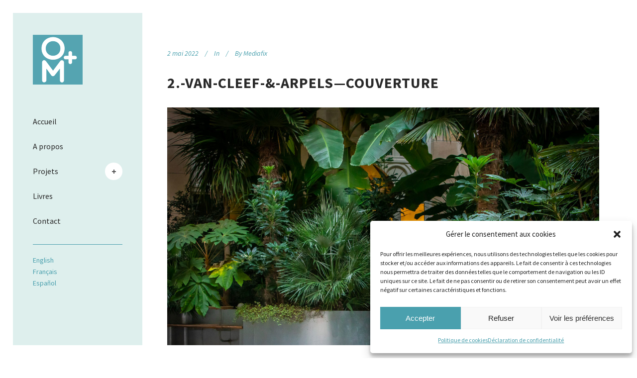

--- FILE ---
content_type: text/html; charset=UTF-8
request_url: https://ossart-maurieres.com/fr/project-page/villa-cactus/2-van-cleef-arpels-couverture-2/
body_size: 12504
content:
<!DOCTYPE html>
<html lang="fr-FR">
<head>
	<meta charset="UTF-8" />
			<meta name="viewport" content="width=device-width,initial-scale=1,user-scalable=no">
		<title>2.-Van-Cleef-&amp;-Arpels-couverture - O+M | Ossart et Maurières</title>

	
			
				
	<link rel="profile" href="https://gmpg.org/xfn/11"/>
		<link rel="shortcut icon" type="image/x-icon" href="https://ossart-maurieres.com/wp-content/uploads/2017/05/000-OM_Logo03_Square_Site.jpg" />
	<link rel="apple-touch-icon" href="https://ossart-maurieres.com/wp-content/uploads/2017/05/000-OM_Logo03_Square_Site.jpg" />
	<!--[if gte IE 9]>
	<style type="text/css">
		.gradient {
			filter: none;
		}
	</style>
	<![endif]-->

	<link href='//fonts.googleapis.com/css?family=Raleway:100,100italic,200,200italic,300,300italic,400,400italic,500,500italic,600,600italic,700,700italic,800,800italic,900,900italic|Crete+Round:100,100italic,200,200italic,300,300italic,400,400italic,500,500italic,600,600italic,700,700italic,800,800italic,900,900italic|Source+Sans+Pro:100,100italic,200,200italic,300,300italic,400,400italic,500,500italic,600,600italic,700,700italic,800,800italic,900,900italic&#038;subset=latin,latin-ext' rel='stylesheet' type='text/css' />
<meta name='robots' content='index, follow, max-image-preview:large, max-snippet:-1, max-video-preview:-1' />

	<!-- This site is optimized with the Yoast SEO plugin v19.13 - https://yoast.com/wordpress/plugins/seo/ -->
	<link rel="canonical" href="https://ossart-maurieres.com/wp-content/uploads/2022/05/2-van-cleef-arpels-couverture-1.jpg" />
	<meta property="og:locale" content="fr_FR" />
	<meta property="og:type" content="article" />
	<meta property="og:title" content="2.-Van-Cleef-&amp;-Arpels-couverture - O+M | Ossart et Maurières" />
	<meta property="og:url" content="https://ossart-maurieres.com/wp-content/uploads/2022/05/2-van-cleef-arpels-couverture-1.jpg" />
	<meta property="og:site_name" content="O+M | Ossart et Maurières" />
	<meta property="og:image" content="https://ossart-maurieres.com/fr/project-page/villa-cactus/2-van-cleef-arpels-couverture-2" />
	<meta property="og:image:width" content="2000" />
	<meta property="og:image:height" content="1335" />
	<meta property="og:image:type" content="image/jpeg" />
	<meta name="twitter:card" content="summary_large_image" />
	<script type="application/ld+json" class="yoast-schema-graph">{"@context":"https://schema.org","@graph":[{"@type":"WebPage","@id":"https://ossart-maurieres.com/wp-content/uploads/2022/05/2-van-cleef-arpels-couverture-1.jpg","url":"https://ossart-maurieres.com/wp-content/uploads/2022/05/2-van-cleef-arpels-couverture-1.jpg","name":"2.-Van-Cleef-&-Arpels-couverture - O+M | Ossart et Maurières","isPartOf":{"@id":"https://ossart-maurieres.com/fr/accueil/#website"},"primaryImageOfPage":{"@id":"https://ossart-maurieres.com/wp-content/uploads/2022/05/2-van-cleef-arpels-couverture-1.jpg#primaryimage"},"image":{"@id":"https://ossart-maurieres.com/wp-content/uploads/2022/05/2-van-cleef-arpels-couverture-1.jpg#primaryimage"},"thumbnailUrl":"https://ossart-maurieres.com/wp-content/uploads/2022/05/2-van-cleef-arpels-couverture-1.jpg","datePublished":"2022-05-02T14:10:55+00:00","dateModified":"2022-05-02T14:10:55+00:00","breadcrumb":{"@id":"https://ossart-maurieres.com/wp-content/uploads/2022/05/2-van-cleef-arpels-couverture-1.jpg#breadcrumb"},"inLanguage":"fr-FR","potentialAction":[{"@type":"ReadAction","target":["https://ossart-maurieres.com/wp-content/uploads/2022/05/2-van-cleef-arpels-couverture-1.jpg"]}]},{"@type":"ImageObject","inLanguage":"fr-FR","@id":"https://ossart-maurieres.com/wp-content/uploads/2022/05/2-van-cleef-arpels-couverture-1.jpg#primaryimage","url":"https://ossart-maurieres.com/wp-content/uploads/2022/05/2-van-cleef-arpels-couverture-1.jpg","contentUrl":"https://ossart-maurieres.com/wp-content/uploads/2022/05/2-van-cleef-arpels-couverture-1.jpg","width":2000,"height":1335},{"@type":"BreadcrumbList","@id":"https://ossart-maurieres.com/wp-content/uploads/2022/05/2-van-cleef-arpels-couverture-1.jpg#breadcrumb","itemListElement":[{"@type":"ListItem","position":1,"name":"Accueil","item":"https://ossart-maurieres.com/fr/accueil/"},{"@type":"ListItem","position":2,"name":"Villa Cactus","item":"https://ossart-maurieres.com/fr/project-page/villa-cactus/"},{"@type":"ListItem","position":3,"name":"2.-Van-Cleef-&#038;-Arpels&#8212;couverture"}]},{"@type":"WebSite","@id":"https://ossart-maurieres.com/fr/accueil/#website","url":"https://ossart-maurieres.com/fr/accueil/","name":"O+M | Ossart et Maurières","description":"Paysagistes et Architectes","potentialAction":[{"@type":"SearchAction","target":{"@type":"EntryPoint","urlTemplate":"https://ossart-maurieres.com/fr/accueil/?s={search_term_string}"},"query-input":"required name=search_term_string"}],"inLanguage":"fr-FR"}]}</script>
	<!-- / Yoast SEO plugin. -->


<link rel='dns-prefetch' href='//s.w.org' />
<link rel="alternate" type="application/rss+xml" title="O+M | Ossart et Maurières &raquo; Flux" href="https://ossart-maurieres.com/fr/feed/" />
<link rel="alternate" type="application/rss+xml" title="O+M | Ossart et Maurières &raquo; Flux des commentaires" href="https://ossart-maurieres.com/fr/comments/feed/" />
<script type="text/javascript">
window._wpemojiSettings = {"baseUrl":"https:\/\/s.w.org\/images\/core\/emoji\/13.1.0\/72x72\/","ext":".png","svgUrl":"https:\/\/s.w.org\/images\/core\/emoji\/13.1.0\/svg\/","svgExt":".svg","source":{"concatemoji":"https:\/\/ossart-maurieres.com\/wp-includes\/js\/wp-emoji-release.min.js?ver=5.9.12"}};
/*! This file is auto-generated */
!function(e,a,t){var n,r,o,i=a.createElement("canvas"),p=i.getContext&&i.getContext("2d");function s(e,t){var a=String.fromCharCode;p.clearRect(0,0,i.width,i.height),p.fillText(a.apply(this,e),0,0);e=i.toDataURL();return p.clearRect(0,0,i.width,i.height),p.fillText(a.apply(this,t),0,0),e===i.toDataURL()}function c(e){var t=a.createElement("script");t.src=e,t.defer=t.type="text/javascript",a.getElementsByTagName("head")[0].appendChild(t)}for(o=Array("flag","emoji"),t.supports={everything:!0,everythingExceptFlag:!0},r=0;r<o.length;r++)t.supports[o[r]]=function(e){if(!p||!p.fillText)return!1;switch(p.textBaseline="top",p.font="600 32px Arial",e){case"flag":return s([127987,65039,8205,9895,65039],[127987,65039,8203,9895,65039])?!1:!s([55356,56826,55356,56819],[55356,56826,8203,55356,56819])&&!s([55356,57332,56128,56423,56128,56418,56128,56421,56128,56430,56128,56423,56128,56447],[55356,57332,8203,56128,56423,8203,56128,56418,8203,56128,56421,8203,56128,56430,8203,56128,56423,8203,56128,56447]);case"emoji":return!s([10084,65039,8205,55357,56613],[10084,65039,8203,55357,56613])}return!1}(o[r]),t.supports.everything=t.supports.everything&&t.supports[o[r]],"flag"!==o[r]&&(t.supports.everythingExceptFlag=t.supports.everythingExceptFlag&&t.supports[o[r]]);t.supports.everythingExceptFlag=t.supports.everythingExceptFlag&&!t.supports.flag,t.DOMReady=!1,t.readyCallback=function(){t.DOMReady=!0},t.supports.everything||(n=function(){t.readyCallback()},a.addEventListener?(a.addEventListener("DOMContentLoaded",n,!1),e.addEventListener("load",n,!1)):(e.attachEvent("onload",n),a.attachEvent("onreadystatechange",function(){"complete"===a.readyState&&t.readyCallback()})),(n=t.source||{}).concatemoji?c(n.concatemoji):n.wpemoji&&n.twemoji&&(c(n.twemoji),c(n.wpemoji)))}(window,document,window._wpemojiSettings);
</script>
<style type="text/css">
img.wp-smiley,
img.emoji {
	display: inline !important;
	border: none !important;
	box-shadow: none !important;
	height: 1em !important;
	width: 1em !important;
	margin: 0 0.07em !important;
	vertical-align: -0.1em !important;
	background: none !important;
	padding: 0 !important;
}
</style>
	<link rel='stylesheet' id='wp-block-library-css'  href='https://ossart-maurieres.com/wp-includes/css/dist/block-library/style.min.css?ver=5.9.12' type='text/css' media='all' />
<style id='global-styles-inline-css' type='text/css'>
body{--wp--preset--color--black: #000000;--wp--preset--color--cyan-bluish-gray: #abb8c3;--wp--preset--color--white: #ffffff;--wp--preset--color--pale-pink: #f78da7;--wp--preset--color--vivid-red: #cf2e2e;--wp--preset--color--luminous-vivid-orange: #ff6900;--wp--preset--color--luminous-vivid-amber: #fcb900;--wp--preset--color--light-green-cyan: #7bdcb5;--wp--preset--color--vivid-green-cyan: #00d084;--wp--preset--color--pale-cyan-blue: #8ed1fc;--wp--preset--color--vivid-cyan-blue: #0693e3;--wp--preset--color--vivid-purple: #9b51e0;--wp--preset--gradient--vivid-cyan-blue-to-vivid-purple: linear-gradient(135deg,rgba(6,147,227,1) 0%,rgb(155,81,224) 100%);--wp--preset--gradient--light-green-cyan-to-vivid-green-cyan: linear-gradient(135deg,rgb(122,220,180) 0%,rgb(0,208,130) 100%);--wp--preset--gradient--luminous-vivid-amber-to-luminous-vivid-orange: linear-gradient(135deg,rgba(252,185,0,1) 0%,rgba(255,105,0,1) 100%);--wp--preset--gradient--luminous-vivid-orange-to-vivid-red: linear-gradient(135deg,rgba(255,105,0,1) 0%,rgb(207,46,46) 100%);--wp--preset--gradient--very-light-gray-to-cyan-bluish-gray: linear-gradient(135deg,rgb(238,238,238) 0%,rgb(169,184,195) 100%);--wp--preset--gradient--cool-to-warm-spectrum: linear-gradient(135deg,rgb(74,234,220) 0%,rgb(151,120,209) 20%,rgb(207,42,186) 40%,rgb(238,44,130) 60%,rgb(251,105,98) 80%,rgb(254,248,76) 100%);--wp--preset--gradient--blush-light-purple: linear-gradient(135deg,rgb(255,206,236) 0%,rgb(152,150,240) 100%);--wp--preset--gradient--blush-bordeaux: linear-gradient(135deg,rgb(254,205,165) 0%,rgb(254,45,45) 50%,rgb(107,0,62) 100%);--wp--preset--gradient--luminous-dusk: linear-gradient(135deg,rgb(255,203,112) 0%,rgb(199,81,192) 50%,rgb(65,88,208) 100%);--wp--preset--gradient--pale-ocean: linear-gradient(135deg,rgb(255,245,203) 0%,rgb(182,227,212) 50%,rgb(51,167,181) 100%);--wp--preset--gradient--electric-grass: linear-gradient(135deg,rgb(202,248,128) 0%,rgb(113,206,126) 100%);--wp--preset--gradient--midnight: linear-gradient(135deg,rgb(2,3,129) 0%,rgb(40,116,252) 100%);--wp--preset--duotone--dark-grayscale: url('#wp-duotone-dark-grayscale');--wp--preset--duotone--grayscale: url('#wp-duotone-grayscale');--wp--preset--duotone--purple-yellow: url('#wp-duotone-purple-yellow');--wp--preset--duotone--blue-red: url('#wp-duotone-blue-red');--wp--preset--duotone--midnight: url('#wp-duotone-midnight');--wp--preset--duotone--magenta-yellow: url('#wp-duotone-magenta-yellow');--wp--preset--duotone--purple-green: url('#wp-duotone-purple-green');--wp--preset--duotone--blue-orange: url('#wp-duotone-blue-orange');--wp--preset--font-size--small: 13px;--wp--preset--font-size--medium: 20px;--wp--preset--font-size--large: 36px;--wp--preset--font-size--x-large: 42px;}.has-black-color{color: var(--wp--preset--color--black) !important;}.has-cyan-bluish-gray-color{color: var(--wp--preset--color--cyan-bluish-gray) !important;}.has-white-color{color: var(--wp--preset--color--white) !important;}.has-pale-pink-color{color: var(--wp--preset--color--pale-pink) !important;}.has-vivid-red-color{color: var(--wp--preset--color--vivid-red) !important;}.has-luminous-vivid-orange-color{color: var(--wp--preset--color--luminous-vivid-orange) !important;}.has-luminous-vivid-amber-color{color: var(--wp--preset--color--luminous-vivid-amber) !important;}.has-light-green-cyan-color{color: var(--wp--preset--color--light-green-cyan) !important;}.has-vivid-green-cyan-color{color: var(--wp--preset--color--vivid-green-cyan) !important;}.has-pale-cyan-blue-color{color: var(--wp--preset--color--pale-cyan-blue) !important;}.has-vivid-cyan-blue-color{color: var(--wp--preset--color--vivid-cyan-blue) !important;}.has-vivid-purple-color{color: var(--wp--preset--color--vivid-purple) !important;}.has-black-background-color{background-color: var(--wp--preset--color--black) !important;}.has-cyan-bluish-gray-background-color{background-color: var(--wp--preset--color--cyan-bluish-gray) !important;}.has-white-background-color{background-color: var(--wp--preset--color--white) !important;}.has-pale-pink-background-color{background-color: var(--wp--preset--color--pale-pink) !important;}.has-vivid-red-background-color{background-color: var(--wp--preset--color--vivid-red) !important;}.has-luminous-vivid-orange-background-color{background-color: var(--wp--preset--color--luminous-vivid-orange) !important;}.has-luminous-vivid-amber-background-color{background-color: var(--wp--preset--color--luminous-vivid-amber) !important;}.has-light-green-cyan-background-color{background-color: var(--wp--preset--color--light-green-cyan) !important;}.has-vivid-green-cyan-background-color{background-color: var(--wp--preset--color--vivid-green-cyan) !important;}.has-pale-cyan-blue-background-color{background-color: var(--wp--preset--color--pale-cyan-blue) !important;}.has-vivid-cyan-blue-background-color{background-color: var(--wp--preset--color--vivid-cyan-blue) !important;}.has-vivid-purple-background-color{background-color: var(--wp--preset--color--vivid-purple) !important;}.has-black-border-color{border-color: var(--wp--preset--color--black) !important;}.has-cyan-bluish-gray-border-color{border-color: var(--wp--preset--color--cyan-bluish-gray) !important;}.has-white-border-color{border-color: var(--wp--preset--color--white) !important;}.has-pale-pink-border-color{border-color: var(--wp--preset--color--pale-pink) !important;}.has-vivid-red-border-color{border-color: var(--wp--preset--color--vivid-red) !important;}.has-luminous-vivid-orange-border-color{border-color: var(--wp--preset--color--luminous-vivid-orange) !important;}.has-luminous-vivid-amber-border-color{border-color: var(--wp--preset--color--luminous-vivid-amber) !important;}.has-light-green-cyan-border-color{border-color: var(--wp--preset--color--light-green-cyan) !important;}.has-vivid-green-cyan-border-color{border-color: var(--wp--preset--color--vivid-green-cyan) !important;}.has-pale-cyan-blue-border-color{border-color: var(--wp--preset--color--pale-cyan-blue) !important;}.has-vivid-cyan-blue-border-color{border-color: var(--wp--preset--color--vivid-cyan-blue) !important;}.has-vivid-purple-border-color{border-color: var(--wp--preset--color--vivid-purple) !important;}.has-vivid-cyan-blue-to-vivid-purple-gradient-background{background: var(--wp--preset--gradient--vivid-cyan-blue-to-vivid-purple) !important;}.has-light-green-cyan-to-vivid-green-cyan-gradient-background{background: var(--wp--preset--gradient--light-green-cyan-to-vivid-green-cyan) !important;}.has-luminous-vivid-amber-to-luminous-vivid-orange-gradient-background{background: var(--wp--preset--gradient--luminous-vivid-amber-to-luminous-vivid-orange) !important;}.has-luminous-vivid-orange-to-vivid-red-gradient-background{background: var(--wp--preset--gradient--luminous-vivid-orange-to-vivid-red) !important;}.has-very-light-gray-to-cyan-bluish-gray-gradient-background{background: var(--wp--preset--gradient--very-light-gray-to-cyan-bluish-gray) !important;}.has-cool-to-warm-spectrum-gradient-background{background: var(--wp--preset--gradient--cool-to-warm-spectrum) !important;}.has-blush-light-purple-gradient-background{background: var(--wp--preset--gradient--blush-light-purple) !important;}.has-blush-bordeaux-gradient-background{background: var(--wp--preset--gradient--blush-bordeaux) !important;}.has-luminous-dusk-gradient-background{background: var(--wp--preset--gradient--luminous-dusk) !important;}.has-pale-ocean-gradient-background{background: var(--wp--preset--gradient--pale-ocean) !important;}.has-electric-grass-gradient-background{background: var(--wp--preset--gradient--electric-grass) !important;}.has-midnight-gradient-background{background: var(--wp--preset--gradient--midnight) !important;}.has-small-font-size{font-size: var(--wp--preset--font-size--small) !important;}.has-medium-font-size{font-size: var(--wp--preset--font-size--medium) !important;}.has-large-font-size{font-size: var(--wp--preset--font-size--large) !important;}.has-x-large-font-size{font-size: var(--wp--preset--font-size--x-large) !important;}
</style>
<link rel='stylesheet' id='contact-form-7-css'  href='https://ossart-maurieres.com/wp-content/plugins/contact-form-7/includes/css/styles.css?ver=5.6.4' type='text/css' media='all' />
<link rel='stylesheet' id='cmplz-general-css'  href='https://ossart-maurieres.com/wp-content/plugins/complianz-gdpr/assets/css/cookieblocker.min.css?ver=6.3.6.1' type='text/css' media='all' />
<link rel='stylesheet' id='qode_default_style-css'  href='https://ossart-maurieres.com/wp-content/themes/O%2BM/style.css?ver=5.9.12' type='text/css' media='all' />
<link rel='stylesheet' id='qode_stylesheet-css'  href='https://ossart-maurieres.com/wp-content/themes/O%2BM/css/stylesheet.min.css?ver=5.9.12' type='text/css' media='all' />
<link rel='stylesheet' id='qode_style_dynamic-css'  href='https://ossart-maurieres.com/wp-content/themes/O%2BM/css/style_dynamic.css?ver=1527516515' type='text/css' media='all' />
<link rel='stylesheet' id='qode_font-awesome-css'  href='https://ossart-maurieres.com/wp-content/themes/O%2BM/css/font-awesome/css/font-awesome.min.css?ver=5.9.12' type='text/css' media='all' />
<link rel='stylesheet' id='qode_elegant-icons-css'  href='https://ossart-maurieres.com/wp-content/themes/O%2BM/css/elegant-icons/style.min.css?ver=5.9.12' type='text/css' media='all' />
<link rel='stylesheet' id='qode_linear-icons-css'  href='https://ossart-maurieres.com/wp-content/themes/O%2BM/css/linear-icons/style.css?ver=5.9.12' type='text/css' media='all' />
<link rel='stylesheet' id='mediaelement-css'  href='https://ossart-maurieres.com/wp-includes/js/mediaelement/mediaelementplayer-legacy.min.css?ver=4.2.16' type='text/css' media='all' />
<link rel='stylesheet' id='wp-mediaelement-css'  href='https://ossart-maurieres.com/wp-includes/js/mediaelement/wp-mediaelement.min.css?ver=5.9.12' type='text/css' media='all' />
<link rel='stylesheet' id='qode_responsive-css'  href='https://ossart-maurieres.com/wp-content/themes/O%2BM/css/responsive.min.css?ver=5.9.12' type='text/css' media='all' />
<link rel='stylesheet' id='qode_style_dynamic_responsive-css'  href='https://ossart-maurieres.com/wp-content/themes/O%2BM/css/style_dynamic_responsive.css?ver=1527516515' type='text/css' media='all' />
<link rel='stylesheet' id='qode_vertical_responsive-css'  href='https://ossart-maurieres.com/wp-content/themes/O%2BM/css/vertical_responsive.min.css?ver=5.9.12' type='text/css' media='all' />
<link rel='stylesheet' id='js_composer_front-css'  href='https://ossart-maurieres.com/wp-content/plugins/js_composer/assets/css/js_composer.min.css?ver=5.4.5' type='text/css' media='all' />
<link rel='stylesheet' id='qode_custom_css-css'  href='https://ossart-maurieres.com/wp-content/themes/O%2BM/css/custom_css.css?ver=1527516515' type='text/css' media='all' />
<link rel='stylesheet' id='qode_webkit-css'  href='https://ossart-maurieres.com/wp-content/themes/O%2BM/css/webkit_stylesheet.css?ver=5.9.12' type='text/css' media='all' />
<script type='text/javascript' src='https://ossart-maurieres.com/wp-includes/js/jquery/jquery.min.js?ver=3.6.0' id='jquery-core-js'></script>
<script type='text/javascript' src='https://ossart-maurieres.com/wp-includes/js/jquery/jquery-migrate.min.js?ver=3.3.2' id='jquery-migrate-js'></script>
<link rel="https://api.w.org/" href="https://ossart-maurieres.com/wp-json/" /><link rel="alternate" type="application/json" href="https://ossart-maurieres.com/wp-json/wp/v2/media/1580" /><link rel="EditURI" type="application/rsd+xml" title="RSD" href="https://ossart-maurieres.com/xmlrpc.php?rsd" />
<link rel="wlwmanifest" type="application/wlwmanifest+xml" href="https://ossart-maurieres.com/wp-includes/wlwmanifest.xml" /> 

<link rel='shortlink' href='https://ossart-maurieres.com/?p=1580' />
<link rel="alternate" type="application/json+oembed" href="https://ossart-maurieres.com/wp-json/oembed/1.0/embed?url=https%3A%2F%2Fossart-maurieres.com%2Ffr%2Fproject-page%2Fvilla-cactus%2F2-van-cleef-arpels-couverture-2%2F" />
<link rel="alternate" type="text/xml+oembed" href="https://ossart-maurieres.com/wp-json/oembed/1.0/embed?url=https%3A%2F%2Fossart-maurieres.com%2Ffr%2Fproject-page%2Fvilla-cactus%2F2-van-cleef-arpels-couverture-2%2F&#038;format=xml" />
<script async src="https://www.googletagmanager.com/gtag/js?id=UA-45569959-4" type="text/javascript"></script><script type="text/javascript">window.dataLayer = window.dataLayer || [];function gtag(){dataLayer.push(arguments);}gtag('js', new Date());gtag('config', 'UA-45569959-4');
gtag('config', '', { 'anonymize_ip': true });</script><style>.cmplz-hidden{display:none!important;}</style><meta name="generator" content="Powered by WPBakery Page Builder - drag and drop page builder for WordPress."/>
<!--[if lte IE 9]><link rel="stylesheet" type="text/css" href="https://ossart-maurieres.com/wp-content/plugins/js_composer/assets/css/vc_lte_ie9.min.css" media="screen"><![endif]--><style id="sccss">div.wpcf7 img.ajax-loader {
    display: none;
}

.carousel-indicators li, .carousel-indicators .active {
    margin: 0px 10px;
}

.info_section_title {
margin-bottom: 20px;
}

footer, .footer {
  display: none;
} 

nav.vertical_menu_toggle>ul>li.menu-item-has-children>a>.plus {
    height: 35px;
    width: 35px;
    background-position: center;
    border-radius: 100px;
    background-color: #FFF;
  margin-top: 8px;
}

.stick{
  margin-top: 0!important;
}

.two_columns_66_33>.column1 {
    width: 64%!important;
}

.carousel-inner .slider_content .slide_buttons_holder {
    display: block;
}

.filter_holder.without_separator ul li span {
    padding: 0;
}

.filter_holder ul li {
  margin: 3px;
  background: #f5f5f5;
  padding: 5px 20px;
  transition: .3s ease-in-out;
}

.filter_holder ul li:hover {
  background: #DEEFED;
}

.filter_holder ul li span{
  color: #222;
}

.portfolio_single .portfolio_images img {
    min-width: 100%;
}

nav.mobile_menu ul>li.has_sub>span.mobile_arrow {
    height: 36px;
    line-height: 36px;
    background: white;
    padding: 0;
    border-radius: 100px;
    margin: 5px;
    text-align: center;
    width: 36px;
    color: #54A5B2!important;
}

.title .position_center .has_fixed_background .standard_title, .title, .position_center, .has_fixed_background, .standard_title  {
    background-position: left top!important;
}

.gallery_holder ul li .gallery_hover {
  background-color: rgba(84,165,178,0.80)!important;
}

.gallery_holder ul li .gallery_hover i, .gallery_holder ul li .gallery_hover i:hover{
  top: 47%;
  left: 46%;
  color: #54a5b2;
  background-color: #FFF;
}

.subtitle {
    color: #fff;
    font-style: normal;
}

.projects_masonry_holder.masonry_extended .portfolio_masonry_item {
    padding: 15px!important;
}

div.ppt {
    display: none!important;
}

.projects_holder.standard article .project_category, .projects_holder.standard_no_space article .project_category {
    display: none;
}

.projects_holder article .portfolio_description {
    padding: 5px 0 5px;
}

.projects_holder article .portfolio_title, .projects_masonry_holder article .portfolio_title {
    margin: 0 0 0px;
}

.projects_holder article .portfolio_title a {
    color: #4aa0ae;
}

a.no_link {
    cursor: pointer!important;
}

#polylang-2 ul{
  list-style-position: outside;
}

#polylang-2 li{
   list-style: none;
}

#polylang-2 {
    border-top: 1px solid #4AA0AE;
    padding-top: 20px;
}

.gallery_holder.with_space ul {
    margin: 0px 0px;
}

.title img {
    position: absolute;
    bottom: 0;
}

.title .title_overlay {
    opacity: .8;
}
















@media only screen and (max-width: 1300px){
  .vertical_menu_enabled .title.has_fixed_background, .vertical_menu_enabled .title.has_background {
      height: 200px!important;
  }
  .vertical_menu_enabled .title .not_responsive {
    height: 200px!important;
  }
}



@media only screen and (max-width: 1560px) and (min-width: 1000px){
  .full_width .projects_masonry_holder .portfolio_masonry_item, .full_width .projects_masonry_holder .portfolio_masonry_item.large_height {
    left: 0px!important;
    top: 0px!important;
    display: inline-block!important;
    position: relative!important;
  }
}


@media only screen and (max-width: 600px){
  .header_bottom, footer .container_inner, nav.content_menu {
      padding: 5px 30px;
  }
  .two_columns_66_33>.column1 {
    width: 100%!important;
}
}








</style><noscript><style type="text/css"> .wpb_animate_when_almost_visible { opacity: 1; }</style></noscript>
</head>

<body data-rsssl=1 data-cmplz=1 class="attachment attachment-template-default single single-attachment postid-1580 attachmentid-1580 attachment-jpeg  select-theme-ver-3.8.1 vertical_menu_enabled paspartu_enabled side_area_uncovered wpb-js-composer js-comp-ver-5.4.5 vc_responsive">

<div class="wrapper">
<div class="wrapper_inner">
<!-- Google Analytics start -->
<!-- Google Analytics end -->

		<aside class="vertical_menu_area with_scroll " >

		<div class="vertical_area_background" ></div>

		<div class="vertical_logo_wrapper">
						<div class="q_logo_vertical">
				<a href="https://ossart-maurieres.com/fr/accueil/" data-wpel-link="internal">
					<img class="normal" src="https://ossart-maurieres.com/wp-content/uploads/2017/05/logo-O-et-M-2-1.jpg" alt="Logo"/>
					<img class="light" src="https://ossart-maurieres.com/wp-content/uploads/2017/05/logo-O-et-M-2-1.jpg" alt="Logo"/>
					<img class="dark" src="https://ossart-maurieres.com/wp-content/uploads/2017/05/logo-O-et-M-2-1.jpg" alt="Logo"/>
				</a>
			</div>

		</div>

		<nav class="vertical_menu dropdown_animation vm_click_event vertical_menu_toggle">
			<ul id="menu-main-menu-fr" class=""><li id="nav-menu-item-1206" class="menu-item menu-item-type-post_type menu-item-object-page menu-item-home  narrow"><a href="https://ossart-maurieres.com/fr/accueil/" class=""><i class="menu_icon fa blank"></i><span class="menu-text">Accueil</span><span class="plus"></span></a></li>
<li id="nav-menu-item-1205" class="menu-item menu-item-type-post_type menu-item-object-page  narrow"><a href="https://ossart-maurieres.com/fr/a-propos/" class=""><i class="menu_icon fa blank"></i><span class="menu-text">A propos</span><span class="plus"></span></a></li>
<li id="nav-menu-item-1201" class="menu-item menu-item-type-post_type menu-item-object-page menu-item-has-children  has_sub narrow"><a href="https://ossart-maurieres.com/fr/projets/" class=" no_link" style="cursor: default;" onclick="JavaScript: return false;"><i class="menu_icon fa blank"></i><span class="menu-text">Projets</span><span class="plus"></span></a>
<div class="second"><div class="inner"><ul>
	<li id="nav-menu-item-1202" class="menu-item menu-item-type-post_type menu-item-object-page "><a href="https://ossart-maurieres.com/fr/projets/maisons/" class=""><i class="menu_icon fa blank"></i><span class="menu-text">→ Maisons</span><span class="plus"></span></a></li>
	<li id="nav-menu-item-1203" class="menu-item menu-item-type-post_type menu-item-object-page "><a href="https://ossart-maurieres.com/fr/projets/jardins/" class=""><i class="menu_icon fa blank"></i><span class="menu-text">→ Jardins</span><span class="plus"></span></a></li>
</ul></div></div>
</li>
<li id="nav-menu-item-1204" class="menu-item menu-item-type-post_type menu-item-object-page  narrow"><a href="https://ossart-maurieres.com/fr/livres/" class=""><i class="menu_icon fa blank"></i><span class="menu-text">Livres</span><span class="plus"></span></a></li>
<li id="nav-menu-item-1261" class="menu-item menu-item-type-post_type menu-item-object-page  narrow"><a href="https://ossart-maurieres.com/fr/contactez-nous/" class=""><i class="menu_icon fa blank"></i><span class="menu-text">Contact</span><span class="plus"></span></a></li>
</ul>		</nav>
		<div class="vertical_menu_area_widget_holder">
			<div id="polylang-2" class="widget widget_polylang"><ul>
	<li class="lang-item lang-item-30 lang-item-en no-translation lang-item-first"><a lang="en-GB" hreflang="en-GB" href="https://ossart-maurieres.com/en/home/" data-wpel-link="internal">English</a></li>
	<li class="lang-item lang-item-45 lang-item-fr current-lang no-translation"><a lang="fr-FR" hreflang="fr-FR" href="https://ossart-maurieres.com/fr/accueil/" data-wpel-link="internal">Français</a></li>
	<li class="lang-item lang-item-127 lang-item-es no-translation"><a lang="es-ES" hreflang="es-ES" href="https://ossart-maurieres.com/es/inicio/" data-wpel-link="internal">Español</a></li>
</ul>
</div>		</div>
	</aside>

	<header class="page_header   fixed   ">
				<div class="header_inner clearfix">
			<div class="header_bottom clearfix" style='' >
								<div class="container">
					<div class="container_inner clearfix" >
												<div class="header_inner_left">
															<div class="mobile_menu_button"><span><i class="fa fa-bars"></i></span></div>
														<div class="logo_wrapper">
																<div class="q_logo"><a href="https://ossart-maurieres.com/fr/accueil/" data-wpel-link="internal"><img class="normal" src="https://ossart-maurieres.com/wp-content/uploads/2017/05/logo-O-et-M-2-1.jpg" alt="Logo"/><img class="light" src="https://ossart-maurieres.com/wp-content/uploads/2017/05/logo-O-et-M-2-1.jpg" alt="Logo"/><img class="dark" src="https://ossart-maurieres.com/wp-content/uploads/2017/05/logo-O-et-M-2-1.jpg" alt="Logo"/><img class="sticky" src="https://ossart-maurieres.com/wp-content/uploads/2017/05/logo-O-et-M-2-1.jpg" alt="Logo"/></a></div>

							</div>
						</div>


											</div>
				</div>
							<nav class="mobile_menu">
					<ul id="menu-main-menu-fr-1" class=""><li id="mobile-menu-item-1206" class="menu-item menu-item-type-post_type menu-item-object-page menu-item-home "><a href="https://ossart-maurieres.com/fr/accueil/" class=""><span>Accueil</span></a><span class="mobile_arrow"><i class="fa fa-angle-right"></i><i class="fa fa-angle-down"></i></span></li>
<li id="mobile-menu-item-1205" class="menu-item menu-item-type-post_type menu-item-object-page "><a href="https://ossart-maurieres.com/fr/a-propos/" class=""><span>A propos</span></a><span class="mobile_arrow"><i class="fa fa-angle-right"></i><i class="fa fa-angle-down"></i></span></li>
<li id="mobile-menu-item-1201" class="menu-item menu-item-type-post_type menu-item-object-page menu-item-has-children  has_sub"><h4><span>Projets</span></h4><span class="mobile_arrow"><i class="fa fa-angle-right"></i><i class="fa fa-angle-down"></i></span>
<ul class="sub_menu">
	<li id="mobile-menu-item-1202" class="menu-item menu-item-type-post_type menu-item-object-page "><a href="https://ossart-maurieres.com/fr/projets/maisons/" class=""><span>→ Maisons</span></a><span class="mobile_arrow"><i class="fa fa-angle-right"></i><i class="fa fa-angle-down"></i></span></li>
	<li id="mobile-menu-item-1203" class="menu-item menu-item-type-post_type menu-item-object-page "><a href="https://ossart-maurieres.com/fr/projets/jardins/" class=""><span>→ Jardins</span></a><span class="mobile_arrow"><i class="fa fa-angle-right"></i><i class="fa fa-angle-down"></i></span></li>
</ul>
</li>
<li id="mobile-menu-item-1204" class="menu-item menu-item-type-post_type menu-item-object-page "><a href="https://ossart-maurieres.com/fr/livres/" class=""><span>Livres</span></a><span class="mobile_arrow"><i class="fa fa-angle-right"></i><i class="fa fa-angle-down"></i></span></li>
<li id="mobile-menu-item-1261" class="menu-item menu-item-type-post_type menu-item-object-page "><a href="https://ossart-maurieres.com/fr/contactez-nous/" class=""><span>Contact</span></a><span class="mobile_arrow"><i class="fa fa-angle-right"></i><i class="fa fa-angle-down"></i></span></li>
</ul>				</nav>
			</div>
		</div>
	</header>
	<a id="back_to_top" href="#">
			<span class="fa-stack">
				<span class="arrow_carrot-up"></span>
			</span>
	</a>





	<div class="paspartu_top"></div>
	<div class="paspartu_bottom"></div>
	<div class="paspartu_left"></div>
	<div class="paspartu_right"></div>

<div class="content ">
			<div class="content_inner  ">
																		<div class="container">
					<div class="container_inner default_template_holder" >
				
											<div class="blog_holder blog_single">
						
		<article id="post-1580" class="post-1580 attachment type-attachment status-inherit hentry">
			<div class="post_content_holder">
								<div class="post_text">
					<div class="post_text_inner">
												<div class="post_info">
															<span class="time">
									<span>2 mai 2022</span>
								</span>
																						<span class="post_category">
									<span>In</span>
									<span></span>
								</span>
														                                <span class="post_author">
									<span>By</span>
									<a class="post_author_link" href="https://ossart-maurieres.com/fr/author/mediafix/" data-wpel-link="internal">
										<span>Mediafix</span>
									</a>
								</span>
                            						</div>
												<div class="post_content">
							<h2><span>2.-Van-Cleef-&#038;-Arpels&#8212;couverture</span></h2>
							<p class="attachment"><a href="https://ossart-maurieres.com/wp-content/uploads/2022/05/2-van-cleef-arpels-couverture-1.jpg" data-wpel-link="internal"><img width="2000" height="1335" src="https://ossart-maurieres.com/wp-content/uploads/2022/05/2-van-cleef-arpels-couverture-1.jpg" class="attachment-medium size-medium" alt="" loading="lazy" srcset="https://ossart-maurieres.com/wp-content/uploads/2022/05/2-van-cleef-arpels-couverture-1.jpg 2000w, https://ossart-maurieres.com/wp-content/uploads/2022/05/2-van-cleef-arpels-couverture-1-768x513.jpg 768w, https://ossart-maurieres.com/wp-content/uploads/2022/05/2-van-cleef-arpels-couverture-1-1536x1025.jpg 1536w, https://ossart-maurieres.com/wp-content/uploads/2022/05/2-van-cleef-arpels-couverture-1-700x467.jpg 700w, https://ossart-maurieres.com/wp-content/uploads/2022/05/2-van-cleef-arpels-couverture-1-1100x734.jpg 1100w" sizes="(max-width: 2000px) 100vw, 2000px" /></a></p>
							<div class="clear"></div>
													</div>
					</div>
				</div>
			</div>
		</article>						<div class="comment_holder clearfix" id="comments">
<div class="comment_number"><div class="comment_number_inner"><h5>No Comments</h5></div></div>
<div class="comments">
		<!-- If comments are open, but there are no comments. -->

	 
		<!-- If comments are closed. -->
		<p>Sorry, the comment form is closed at this time.</p>

	</div></div>
 <div class="comment_pager">
	<p></p>
 </div>
 <div class="comment_form">
	</div>
						
								
							


 
						
										</div>
				</div>
			</div>						
	



    </div>
</div>
<footer class="footer_border_columns">
	<div class="footer_inner clearfix">
					</div>
</footer>
</div>
</div>
<!-- Matomo --><script type="text/javascript">
var _paq = window._paq = window._paq || [];
_paq.push(['trackPageView']);_paq.push(['enableLinkTracking']);_paq.push(['alwaysUseSendBeacon']);_paq.push(['setTrackerUrl', "\/\/ossart-maurieres.com\/wp-content\/plugins\/matomo\/app\/matomo.php"]);_paq.push(['setSiteId', '1']);var d=document, g=d.createElement('script'), s=d.getElementsByTagName('script')[0];
g.type='text/javascript'; g.async=true; g.src="\/\/ossart-maurieres.com\/wp-content\/uploads\/matomo\/matomo.js"; s.parentNode.insertBefore(g,s);
</script>
<!-- End Matomo Code -->
<!-- Consent Management powered by Complianz | GDPR/CCPA Cookie Consent https://wordpress.org/plugins/complianz-gdpr -->
<div id="cmplz-cookiebanner-container"><div class="cmplz-cookiebanner cmplz-hidden banner-1 optin cmplz-bottom-right cmplz-categories-type-view-preferences" aria-modal="true" data-nosnippet="true" role="dialog" aria-live="polite" aria-labelledby="cmplz-header-1-optin" aria-describedby="cmplz-message-1-optin">
	<div class="cmplz-header">
		<div class="cmplz-logo"></div>
		<div class="cmplz-title" id="cmplz-header-1-optin">Gérer le consentement aux cookies</div>
		<div class="cmplz-close" tabindex="0" role="button" aria-label="close-dialog">
			<svg aria-hidden="true" focusable="false" data-prefix="fas" data-icon="times" class="svg-inline--fa fa-times fa-w-11" role="img" xmlns="http://www.w3.org/2000/svg" viewBox="0 0 352 512"><path fill="currentColor" d="M242.72 256l100.07-100.07c12.28-12.28 12.28-32.19 0-44.48l-22.24-22.24c-12.28-12.28-32.19-12.28-44.48 0L176 189.28 75.93 89.21c-12.28-12.28-32.19-12.28-44.48 0L9.21 111.45c-12.28 12.28-12.28 32.19 0 44.48L109.28 256 9.21 356.07c-12.28 12.28-12.28 32.19 0 44.48l22.24 22.24c12.28 12.28 32.2 12.28 44.48 0L176 322.72l100.07 100.07c12.28 12.28 32.2 12.28 44.48 0l22.24-22.24c12.28-12.28 12.28-32.19 0-44.48L242.72 256z"></path></svg>
		</div>
	</div>

	<div class="cmplz-divider cmplz-divider-header"></div>
	<div class="cmplz-body">
		<div class="cmplz-message" id="cmplz-message-1-optin">Pour offrir les meilleures expériences, nous utilisons des technologies telles que les cookies pour stocker et/ou accéder aux informations des appareils. Le fait de consentir à ces technologies nous permettra de traiter des données telles que le comportement de navigation ou les ID uniques sur ce site. Le fait de ne pas consentir ou de retirer son consentement peut avoir un effet négatif sur certaines caractéristiques et fonctions.</div>
		<!-- categories start -->
		<div class="cmplz-categories">
			<details class="cmplz-category cmplz-functional" >
				<summary>
						<span class="cmplz-category-header">
							<span class="cmplz-category-title">Fonctionnel</span>
							<span class='cmplz-always-active'>
								<span class="cmplz-banner-checkbox">
									<input type="checkbox"
										   id="cmplz-functional-optin"
										   data-category="cmplz_functional"
										   class="cmplz-consent-checkbox cmplz-functional"
										   size="40"
										   value="1"/>
									<label class="cmplz-label" for="cmplz-functional-optin" tabindex="0"><span class="screen-reader-text">Fonctionnel</span></label>
								</span>
								Toujours activé							</span>
							<span class="cmplz-icon cmplz-open">
								<svg xmlns="http://www.w3.org/2000/svg" viewBox="0 0 448 512"  height="18" ><path d="M224 416c-8.188 0-16.38-3.125-22.62-9.375l-192-192c-12.5-12.5-12.5-32.75 0-45.25s32.75-12.5 45.25 0L224 338.8l169.4-169.4c12.5-12.5 32.75-12.5 45.25 0s12.5 32.75 0 45.25l-192 192C240.4 412.9 232.2 416 224 416z"/></svg>
							</span>
						</span>
				</summary>
				<div class="cmplz-description">
					<span class="cmplz-description-functional">Le stockage ou l’accès technique est strictement nécessaire dans la finalité d’intérêt légitime de permettre l’utilisation d’un service spécifique explicitement demandé par l’abonné ou l’utilisateur, ou dans le seul but d’effectuer la transmission d’une communication sur un réseau de communications électroniques.</span>
				</div>
			</details>

			<details class="cmplz-category cmplz-preferences" >
				<summary>
						<span class="cmplz-category-header">
							<span class="cmplz-category-title">Préférences</span>
							<span class="cmplz-banner-checkbox">
								<input type="checkbox"
									   id="cmplz-preferences-optin"
									   data-category="cmplz_preferences"
									   class="cmplz-consent-checkbox cmplz-preferences"
									   size="40"
									   value="1"/>
								<label class="cmplz-label" for="cmplz-preferences-optin" tabindex="0"><span class="screen-reader-text">Préférences</span></label>
							</span>
							<span class="cmplz-icon cmplz-open">
								<svg xmlns="http://www.w3.org/2000/svg" viewBox="0 0 448 512"  height="18" ><path d="M224 416c-8.188 0-16.38-3.125-22.62-9.375l-192-192c-12.5-12.5-12.5-32.75 0-45.25s32.75-12.5 45.25 0L224 338.8l169.4-169.4c12.5-12.5 32.75-12.5 45.25 0s12.5 32.75 0 45.25l-192 192C240.4 412.9 232.2 416 224 416z"/></svg>
							</span>
						</span>
				</summary>
				<div class="cmplz-description">
					<span class="cmplz-description-preferences">Le stockage ou l’accès technique est nécessaire dans la finalité d’intérêt légitime de stocker des préférences qui ne sont pas demandées par l’abonné ou l’utilisateur.</span>
				</div>
			</details>

			<details class="cmplz-category cmplz-statistics" >
				<summary>
						<span class="cmplz-category-header">
							<span class="cmplz-category-title">Statistiques</span>
							<span class="cmplz-banner-checkbox">
								<input type="checkbox"
									   id="cmplz-statistics-optin"
									   data-category="cmplz_statistics"
									   class="cmplz-consent-checkbox cmplz-statistics"
									   size="40"
									   value="1"/>
								<label class="cmplz-label" for="cmplz-statistics-optin" tabindex="0"><span class="screen-reader-text">Statistiques</span></label>
							</span>
							<span class="cmplz-icon cmplz-open">
								<svg xmlns="http://www.w3.org/2000/svg" viewBox="0 0 448 512"  height="18" ><path d="M224 416c-8.188 0-16.38-3.125-22.62-9.375l-192-192c-12.5-12.5-12.5-32.75 0-45.25s32.75-12.5 45.25 0L224 338.8l169.4-169.4c12.5-12.5 32.75-12.5 45.25 0s12.5 32.75 0 45.25l-192 192C240.4 412.9 232.2 416 224 416z"/></svg>
							</span>
						</span>
				</summary>
				<div class="cmplz-description">
					<span class="cmplz-description-statistics">Le stockage ou l’accès technique qui est utilisé exclusivement à des fins statistiques.</span>
					<span class="cmplz-description-statistics-anonymous">Le stockage ou l’accès technique qui est utilisé exclusivement dans des finalités statistiques anonymes. En l’absence d’une assignation à comparaître, d’une conformité volontaire de la part de votre fournisseur d’accès à internet ou d’enregistrements supplémentaires provenant d’une tierce partie, les informations stockées ou extraites à cette seule fin ne peuvent généralement pas être utilisées pour vous identifier.</span>
				</div>
			</details>
			<details class="cmplz-category cmplz-marketing" >
				<summary>
						<span class="cmplz-category-header">
							<span class="cmplz-category-title">Marketing</span>
							<span class="cmplz-banner-checkbox">
								<input type="checkbox"
									   id="cmplz-marketing-optin"
									   data-category="cmplz_marketing"
									   class="cmplz-consent-checkbox cmplz-marketing"
									   size="40"
									   value="1"/>
								<label class="cmplz-label" for="cmplz-marketing-optin" tabindex="0"><span class="screen-reader-text">Marketing</span></label>
							</span>
							<span class="cmplz-icon cmplz-open">
								<svg xmlns="http://www.w3.org/2000/svg" viewBox="0 0 448 512"  height="18" ><path d="M224 416c-8.188 0-16.38-3.125-22.62-9.375l-192-192c-12.5-12.5-12.5-32.75 0-45.25s32.75-12.5 45.25 0L224 338.8l169.4-169.4c12.5-12.5 32.75-12.5 45.25 0s12.5 32.75 0 45.25l-192 192C240.4 412.9 232.2 416 224 416z"/></svg>
							</span>
						</span>
				</summary>
				<div class="cmplz-description">
					<span class="cmplz-description-marketing">Le stockage ou l’accès technique est nécessaire pour créer des profils d’utilisateurs afin d’envoyer des publicités, ou pour suivre l’utilisateur sur un site web ou sur plusieurs sites web ayant des finalités marketing similaires.</span>
				</div>
			</details>
		</div><!-- categories end -->
			</div>

	<div class="cmplz-links cmplz-information">
		<a class="cmplz-link cmplz-manage-options cookie-statement" href="#" data-relative_url="#cmplz-manage-consent-container">Gérer les options</a>
		<a class="cmplz-link cmplz-manage-third-parties cookie-statement" href="#" data-relative_url="#cmplz-cookies-overview">Gérer les services</a>
		<a class="cmplz-link cmplz-manage-vendors tcf cookie-statement" href="#" data-relative_url="#cmplz-tcf-wrapper">Gérer les fournisseurs</a>
		<a class="cmplz-link cmplz-external cmplz-read-more-purposes tcf" target="_blank" rel="noopener noreferrer nofollow external" href="https://cookiedatabase.org/tcf/purposes/" data-wpel-link="external">En savoir plus sur ces finalités</a>
			</div>

	<div class="cmplz-divider cmplz-footer"></div>

	<div class="cmplz-buttons">
		<button class="cmplz-btn cmplz-accept">Accepter</button>
		<button class="cmplz-btn cmplz-deny">Refuser</button>
		<button class="cmplz-btn cmplz-view-preferences">Voir les préférences</button>
		<button class="cmplz-btn cmplz-save-preferences">Enregistrer les préférences</button>
		<a class="cmplz-btn cmplz-manage-options tcf cookie-statement" href="#" data-relative_url="#cmplz-manage-consent-container">Voir les préférences</a>
			</div>

	<div class="cmplz-links cmplz-documents">
		<a class="cmplz-link cookie-statement" href="#" data-relative_url="">{title}</a>
		<a class="cmplz-link privacy-statement" href="#" data-relative_url="">{title}</a>
		<a class="cmplz-link impressum" href="#" data-relative_url="">{title}</a>
			</div>

</div>
</div>
					<div id="cmplz-manage-consent" data-nosnippet="true"><button class="cmplz-btn cmplz-hidden cmplz-manage-consent manage-consent-1">Gérer le consentement</button>

</div><script type='text/javascript' src='https://ossart-maurieres.com/wp-content/plugins/contact-form-7/includes/swv/js/index.js?ver=5.6.4' id='swv-js'></script>
<script type='text/javascript' id='contact-form-7-js-extra'>
/* <![CDATA[ */
var wpcf7 = {"api":{"root":"https:\/\/ossart-maurieres.com\/wp-json\/","namespace":"contact-form-7\/v1"}};
/* ]]> */
</script>
<script type='text/javascript' src='https://ossart-maurieres.com/wp-content/plugins/contact-form-7/includes/js/index.js?ver=5.6.4' id='contact-form-7-js'></script>
<script async defer type="module" type='text/javascript' src='https://ossart-maurieres.com/wp-content/plugins/friendly-captcha/public/vendor/v1/widget.module.min.js?ver=0.9.19' id='friendly-captcha-widget-module-js'></script>
<script async defer nomodule type='text/javascript' src='https://ossart-maurieres.com/wp-content/plugins/friendly-captcha/public/vendor/v1/widget.polyfilled.min.js?ver=0.9.19' id='friendly-captcha-widget-fallback-js'></script>
<script type='text/javascript' src='https://ossart-maurieres.com/wp-content/plugins/friendly-captcha/modules/contact-form-7/script.js?ver=1.15.22' id='frcaptcha_wpcf7-friendly-captcha-js'></script>
<script type='text/javascript' id='qode-like-js-extra'>
/* <![CDATA[ */
var qodeLike = {"ajaxurl":"https:\/\/ossart-maurieres.com\/wp-admin\/admin-ajax.php"};
/* ]]> */
</script>
<script type='text/javascript' src='https://ossart-maurieres.com/wp-content/themes/O%2BM/js/qode-like.js?ver=1.0' id='qode-like-js'></script>
<script type='text/javascript' id='mediaelement-core-js-before'>
var mejsL10n = {"language":"fr","strings":{"mejs.download-file":"T\u00e9l\u00e9charger le fichier","mejs.install-flash":"Vous utilisez un navigateur qui n\u2019a pas le lecteur Flash activ\u00e9 ou install\u00e9. Veuillez activer votre extension Flash ou t\u00e9l\u00e9charger la derni\u00e8re version \u00e0 partir de cette adresse\u00a0: https:\/\/get.adobe.com\/flashplayer\/","mejs.fullscreen":"Plein \u00e9cran","mejs.play":"Lecture","mejs.pause":"Pause","mejs.time-slider":"Curseur de temps","mejs.time-help-text":"Utilisez les fl\u00e8ches droite\/gauche pour avancer d\u2019une seconde, haut\/bas pour avancer de dix secondes.","mejs.live-broadcast":"\u00c9mission en direct","mejs.volume-help-text":"Utilisez les fl\u00e8ches haut\/bas pour augmenter ou diminuer le volume.","mejs.unmute":"R\u00e9activer le son","mejs.mute":"Muet","mejs.volume-slider":"Curseur de volume","mejs.video-player":"Lecteur vid\u00e9o","mejs.audio-player":"Lecteur audio","mejs.captions-subtitles":"L\u00e9gendes\/Sous-titres","mejs.captions-chapters":"Chapitres","mejs.none":"Aucun","mejs.afrikaans":"Afrikaans","mejs.albanian":"Albanais","mejs.arabic":"Arabe","mejs.belarusian":"Bi\u00e9lorusse","mejs.bulgarian":"Bulgare","mejs.catalan":"Catalan","mejs.chinese":"Chinois","mejs.chinese-simplified":"Chinois (simplifi\u00e9)","mejs.chinese-traditional":"Chinois (traditionnel)","mejs.croatian":"Croate","mejs.czech":"Tch\u00e8que","mejs.danish":"Danois","mejs.dutch":"N\u00e9erlandais","mejs.english":"Anglais","mejs.estonian":"Estonien","mejs.filipino":"Filipino","mejs.finnish":"Finnois","mejs.french":"Fran\u00e7ais","mejs.galician":"Galicien","mejs.german":"Allemand","mejs.greek":"Grec","mejs.haitian-creole":"Cr\u00e9ole ha\u00eftien","mejs.hebrew":"H\u00e9breu","mejs.hindi":"Hindi","mejs.hungarian":"Hongrois","mejs.icelandic":"Islandais","mejs.indonesian":"Indon\u00e9sien","mejs.irish":"Irlandais","mejs.italian":"Italien","mejs.japanese":"Japonais","mejs.korean":"Cor\u00e9en","mejs.latvian":"Letton","mejs.lithuanian":"Lituanien","mejs.macedonian":"Mac\u00e9donien","mejs.malay":"Malais","mejs.maltese":"Maltais","mejs.norwegian":"Norv\u00e9gien","mejs.persian":"Perse","mejs.polish":"Polonais","mejs.portuguese":"Portugais","mejs.romanian":"Roumain","mejs.russian":"Russe","mejs.serbian":"Serbe","mejs.slovak":"Slovaque","mejs.slovenian":"Slov\u00e9nien","mejs.spanish":"Espagnol","mejs.swahili":"Swahili","mejs.swedish":"Su\u00e9dois","mejs.tagalog":"Tagalog","mejs.thai":"Thai","mejs.turkish":"Turc","mejs.ukrainian":"Ukrainien","mejs.vietnamese":"Vietnamien","mejs.welsh":"Ga\u00e9lique","mejs.yiddish":"Yiddish"}};
</script>
<script type='text/javascript' src='https://ossart-maurieres.com/wp-includes/js/mediaelement/mediaelement-and-player.min.js?ver=4.2.16' id='mediaelement-core-js'></script>
<script type='text/javascript' src='https://ossart-maurieres.com/wp-includes/js/mediaelement/mediaelement-migrate.min.js?ver=5.9.12' id='mediaelement-migrate-js'></script>
<script type='text/javascript' id='mediaelement-js-extra'>
/* <![CDATA[ */
var _wpmejsSettings = {"pluginPath":"\/wp-includes\/js\/mediaelement\/","classPrefix":"mejs-","stretching":"responsive"};
/* ]]> */
</script>
<script type='text/javascript' src='https://ossart-maurieres.com/wp-includes/js/mediaelement/wp-mediaelement.min.js?ver=5.9.12' id='wp-mediaelement-js'></script>
<script type='text/javascript' src='https://ossart-maurieres.com/wp-content/themes/O%2BM/js/plugins.js?ver=5.9.12' id='qode_plugins-js'></script>
<script type='text/javascript' src='https://ossart-maurieres.com/wp-content/themes/O%2BM/js/jquery.carouFredSel-6.2.1.js?ver=5.9.12' id='carouFredSel-js'></script>
<script type='text/javascript' src='https://ossart-maurieres.com/wp-content/themes/O%2BM/js/jquery.fullPage.min.js?ver=5.9.12' id='one_page_scroll-js'></script>
<script type='text/javascript' src='https://ossart-maurieres.com/wp-content/themes/O%2BM/js/lemmon-slider.js?ver=5.9.12' id='lemmonSlider-js'></script>
<script type='text/javascript' src='https://ossart-maurieres.com/wp-content/themes/O%2BM/js/jquery.mousewheel.min.js?ver=5.9.12' id='mousewheel-js'></script>
<script type='text/javascript' src='https://ossart-maurieres.com/wp-content/themes/O%2BM/js/jquery.touchSwipe.min.js?ver=5.9.12' id='touchSwipe-js'></script>
<script type='text/javascript' src='https://ossart-maurieres.com/wp-content/plugins/js_composer/assets/lib/bower/isotope/dist/isotope.pkgd.min.js?ver=5.4.5' id='isotope-js'></script>
<script type='text/javascript' src='https://ossart-maurieres.com/wp-content/themes/O%2BM/js/default_dynamic.js?ver=1527516515' id='qode_default_dynamic-js'></script>
<script type='text/javascript' src='https://ossart-maurieres.com/wp-content/themes/O%2BM/js/default.min.js?ver=5.9.12' id='qode_default-js'></script>
<script type='text/javascript' src='https://ossart-maurieres.com/wp-content/themes/O%2BM/js/custom_js.js?ver=1527516515' id='qode_custom_js-js'></script>
<script type='text/javascript' src='https://ossart-maurieres.com/wp-content/plugins/js_composer/assets/js/dist/js_composer_front.min.js?ver=5.4.5' id='wpb_composer_front_js-js'></script>
<script type='text/javascript' id='cmplz-cookiebanner-js-extra'>
/* <![CDATA[ */
var complianz = {"prefix":"cmplz_","user_banner_id":"1","set_cookies":[],"block_ajax_content":"","banner_version":"13","version":"6.3.6.1","store_consent":"","do_not_track":"","consenttype":"optin","region":"eu","geoip":"","dismiss_timeout":"","disable_cookiebanner":"","soft_cookiewall":"","dismiss_on_scroll":"","cookie_expiry":"365","url":"https:\/\/ossart-maurieres.com\/wp-json\/complianz\/v1\/","locale":"lang=fr&locale=fr_FR","set_cookies_on_root":"","cookie_domain":"","current_policy_id":"20","cookie_path":"\/","categories":{"statistics":"statistiques","marketing":"marketing"},"tcf_active":"","placeholdertext":"Cliquez pour accepter les cookies {category} et activer ce contenu","css_file":"https:\/\/ossart-maurieres.com\/wp-content\/uploads\/complianz\/css\/banner-{banner_id}-{type}.css?v=13","page_links":{"eu":{"cookie-statement":{"title":"Politique de cookies ","url":"https:\/\/ossart-maurieres.com\/fr\/politique-de-cookies-ue\/"},"privacy-statement":{"title":"D\u00e9claration de confidentialit\u00e9","url":"https:\/\/ossart-maurieres.com\/fr\/politique-de-confidentialite\/"}}},"tm_categories":"","forceEnableStats":"","preview":"","clean_cookies":""};
/* ]]> */
</script>
<script defer type='text/javascript' src='https://ossart-maurieres.com/wp-content/plugins/complianz-gdpr/cookiebanner/js/complianz.min.js?ver=6.3.6.1' id='cmplz-cookiebanner-js'></script>
<!-- Statistics script Complianz GDPR/CCPA -->
						<script  data-category="functional">var _paq = window._paq || [];
_paq.push(['trackPageView']);
_paq.push(['enableLinkTracking']);
_paq.push(['requireCookieConsent']);

(function() {
	var u="https://ossart-maurieres.com/wp-content/plugins/matomo/app/";
	_paq.push(['setTrackerUrl', u+'matomo.php']);
	_paq.push(['setSiteId', '1']);
	_paq.push(['setSecureCookie', window.location.protocol === "https:" ]);
	var d=document, g=d.createElement('script'), s=d.getElementsByTagName('script')[0];
	g.type='text/javascript'; g.async=true; g.src=u+'matomo.js'; s.parentNode.insertBefore(g,s);
})();

document.addEventListener("cmplz_fire_categories", function (e) {
	var consentedCategories = e.detail.categories;
	if (!cmplz_in_array( 'statistics', consentedCategories )) {
		_paq.push(['forgetCookieConsentGiven']);
	} else {
		_paq.push(['rememberCookieConsentGiven']);
	}
});

</script></body>
</html>	

--- FILE ---
content_type: application/javascript
request_url: https://ossart-maurieres.com/wp-content/themes/O%2BM/js/custom_js.js?ver=1527516515
body_size: 236
content:

var $j = jQuery.noConflict();

$j(document).ready(function() {
	"use strict";

	<!-- Global site tag (gtag.js) - Google Analytics -->
<script async src="https://www.googletagmanager.com/gtag/js?id=UA-45569959-4"></script>
<script>
  window.dataLayer = window.dataLayer || [];
  function gtag(){dataLayer.push(arguments);}
  gtag('js', new Date());

  gtag('config', 'UA-45569959-4');
  gtag('config', '<GA_TRACKING_ID>', { 'anonymize_ip': true });
</script>

});
